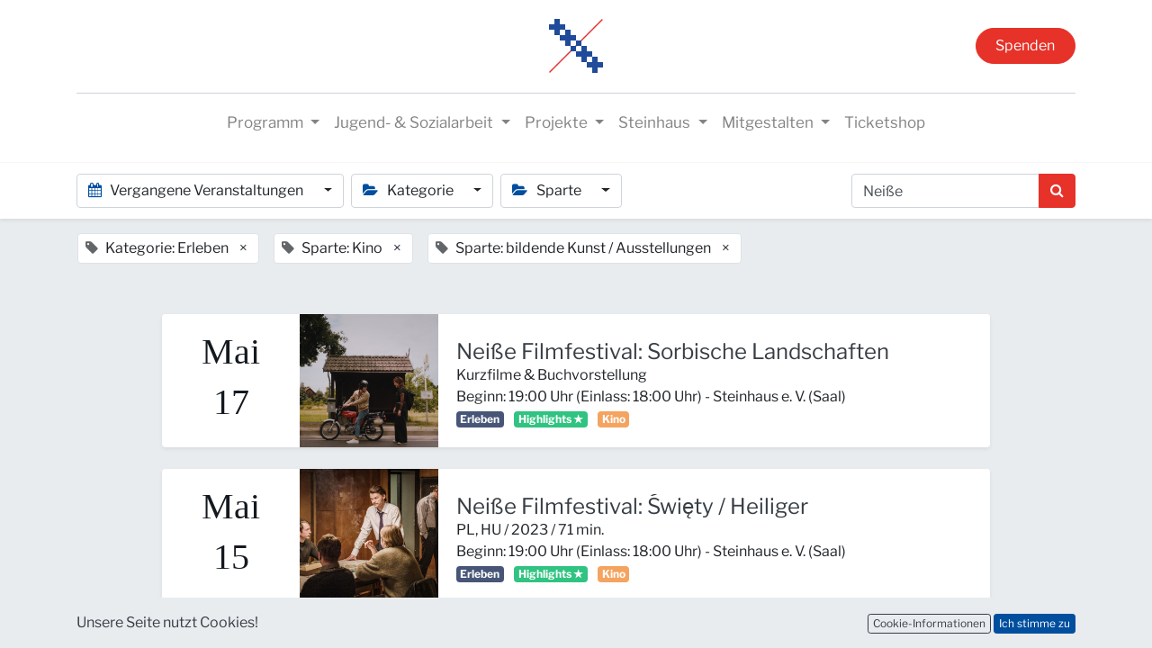

--- FILE ---
content_type: text/html; charset=utf-8
request_url: https://www.steinhaus-bautzen.de/event?date=old&tags=%5B5%2C+10%2C+1%5D&search=Nei%C3%9Fe
body_size: 9370
content:

    <!DOCTYPE html>
        
        
            
        
    <html lang="de-DE" data-website-id="1" data-oe-company-name="Steinhaus e. V.">
            
        
            
                
            
            
            
            
                
            
        
        
    <head>
                <meta charset="utf-8"/>
                <meta http-equiv="X-UA-Compatible" content="IE=edge,chrome=1"/>
    <meta name="viewport" content="width=device-width, initial-scale=1, user-scalable=no"/>
        <meta name="generator" content="Odoo"/>
        
        
        
            
            
            
        
        
        
            
            
            
            
                
                    
                        <meta property="og:type" content="website"/>
                    
                
                    
                        <meta property="og:title" content="Events | Steinhaus Bautzen"/>
                    
                
                    
                        <meta property="og:site_name" content="Steinhaus e. V."/>
                    
                
                    
                        <meta property="og:url" content="https://www.steinhaus-bautzen.de/event"/>
                    
                
                    
                        <meta property="og:image" content="https://www.steinhaus-bautzen.de/web/image/website/1/logo?unique=8dc6228"/>
                    
                
            
            
            
            
                
                    <meta name="twitter:card" content="summary_large_image"/>
                
                    <meta name="twitter:title" content="Events | Steinhaus Bautzen"/>
                
                    <meta name="twitter:image" content="https://www.steinhaus-bautzen.de/web/image/website/1/logo/300x300?unique=8dc6228"/>
                
            
        

        
            
            
        
        <link rel="canonical" href="http://www.steinhaus-bautzen.de/event?date=old"/>

        <title> Events | Steinhaus Bautzen </title>
                <link type="image/x-icon" rel="shortcut icon" href="/web/image/website/1/favicon?unique=8dc6228"/>
    <link rel="preload" href="/web/static/lib/fontawesome/fonts/fontawesome-webfont.woff2?v=4.7.0" as="font" crossorigin=""/>
    <link type="text/css" rel="stylesheet" href="/web/content/8998-b631d66/1/web.assets_common.css" data-asset-xmlid="web.assets_common" data-asset-version="b631d66"/>
    <link type="text/css" rel="stylesheet" href="/web/content/9014-d3cf877/1/web.assets_frontend.css" data-asset-xmlid="web.assets_frontend" data-asset-version="d3cf877"/>
        
    
  

                <script type="text/javascript">
                    var odoo = {
                        csrf_token: "6f7c366d56e20bd53f3faa6ecd8192170d2f4598o1801068151",
                        debug: "",
                    };
                </script>
    <script type="text/javascript">
                odoo.session_info = {"is_admin": false, "is_system": false, "is_website_user": true, "user_id": false, "is_frontend": true, "translationURL": "/website/translations", "cache_hashes": {"translations": "48c25c49af7a18274b0272d2d16d1e1f65f531fc"}, "lang_url_code": "de"};
                if (!/(^|;\s)tz=/.test(document.cookie)) {
                    const userTZ = Intl.DateTimeFormat().resolvedOptions().timeZone;
                    document.cookie = `tz=${userTZ}; path=/`;
                }
            </script>
    <script defer="defer" type="text/javascript" src="/web/content/9017-b943ed9/1/web.assets_common_minimal_js.js" data-asset-xmlid="web.assets_common_minimal_js" data-asset-version="b943ed9"></script>
    <script defer="defer" type="text/javascript" src="/web/content/9018-11ee4f4/1/web.assets_frontend_minimal_js.js" data-asset-xmlid="web.assets_frontend_minimal_js" data-asset-version="11ee4f4"></script>
    
        
    
    <script defer="defer" type="text/javascript" data-src="/web/content/9024-e552d9b/1/web.assets_common_lazy.js" data-asset-xmlid="web.assets_common_lazy" data-asset-version="e552d9b"></script>
    <script defer="defer" type="text/javascript" data-src="/web/content/9025-a726611/1/web.assets_frontend_lazy.js" data-asset-xmlid="web.assets_frontend_lazy" data-asset-version="a726611"></script>
        
    
  

                
            
            
    <link rel="manifest" href="/event/manifest.webmanifest" crossorigin="use-credentials"/>
    <link rel="apple-touch-icon" href="/web/image/website/1/app_icon/192x192?unique=8dc6228"/>
    <meta name="theme-color" content="#875A7B"/>

        
            
        
    </head>
            <body class="">
                
        
    
            
        <div id="wrapwrap" class="event   ">
      <header id="top" data-anchor="true" data-name="Header" class="  o_header_fixed o_hoverable_dropdown">
        <nav data-name="Navbar" class="navbar navbar-expand-lg navbar-light flex-lg-column o_colored_level o_cc shadow-sm py-0">
            <div id="top_menu_container" class="container align-items-center flex-row flex-wrap">
                
                <div class="o_header_centered_logo">
                    <div class="oe_structure oe_structure_solo" id="oe_structure_header_vertical_1">
      
    </div>
  </div>
                
                
    <a href="/" class="navbar-brand logo m-0">
            <span role="img" aria-label="Logo of Steinhaus Bautzen" title="Steinhaus Bautzen"><img src="/web/image/website/1/logo/Steinhaus%20Bautzen?unique=8dc6228" class="img img-fluid" alt="Steinhaus Bautzen" loading="lazy"/></span>
        </a>
    

                
                <div class="o_header_centered_logo text-right">
                    <div class="oe_structure oe_structure_solo" id="oe_structure_header_vertical_2">
      <section class="s_text_block o_colored_level undefined bg-o-color-4 pt0 pb0" data-snippet="s_text_block" data-name="Text" style="">
        <div class="s_allow_columns container">
          <a href="/spende#scrollTop=0" class="btn btn-fill-primary rounded-circle">Spenden</a>
        </div>
      </section>
    </div>
  </div>
                
                
    <button type="button" data-toggle="collapse" data-target="#top_menu_collapse" class="navbar-toggler my-3">
        <span class="navbar-toggler-icon o_not_editable"></span>
    </button>

                
                
                
                <div id="top_menu_collapse" class="collapse navbar-collapse flex-wrap">
                    <div class="oe_structure w-100 oe_structure_solo" id="oe_structure_header_vertical_3">
      <section class="s_text_block o_colored_level" data-snippet="s_text_block" data-name="Text">
        <div class="container">
          <div class="s_hr w-100 text-left pb4 pt16" data-name="Separator">
            <hr class="w-100 mx-auto" style="border-top-width: 1px; border-right-color: ; border-bottom-color: ; border-left-color: ; border-top-color: rgb(206, 212, 218) !important;"/>
          </div>
        </div>
      </section>
    </div>
  
                    
    <ul id="top_menu" class="nav navbar-nav o_menu_loading mx-auto">
        
                        
                        
                        
                            
    
    
    <li class="nav-item dropdown  ">
        <a data-toggle="dropdown" href="#" class="nav-link dropdown-toggle ">
            <span>Programm</span>
        </a>
        <ul class="dropdown-menu" role="menu">
            
                
    
    <li class="">
        <a role="menuitem" href="/events" class="dropdown-item ">
            <span>ALLE TERMINE</span>
        </a>
    </li>
    

            
                
    
    <li class="">
        <a role="menuitem" href="/event?tags=%5B1%5D" class="dropdown-item ">
            <span>Kino</span>
        </a>
    </li>
    

            
                
    
    <li class="">
        <a role="menuitem" href="/event?tags=%5B13%2C+2%5D" class="dropdown-item ">
            <span>Musik</span>
        </a>
    </li>
    

            
                
    
    <li class="">
        <a role="menuitem" href="/event?tags=%5B4%2C+13%5D" class="dropdown-item ">
            <span>Tanz / Theater</span>
        </a>
    </li>
    

            
                
    
    <li class="">
        <a role="menuitem" href="/event?tags=%5B3%2C+13%5D" class="dropdown-item ">
            <span>Kleinkunst / Comedy</span>
        </a>
    </li>
    

            
                
    
    <li class="">
        <a role="menuitem" href="/event?tags=%5B5%2C+10%2C+6%2C+7%5D" class="dropdown-item ">
            <span>Literatur / Ausstellungen / Vorträge</span>
        </a>
    </li>
    

            
                
    
    <li class="">
        <a role="menuitem" href="/staendiges" class="dropdown-item ">
            <span>Kurse / Workshops / Ständiges</span>
        </a>
    </li>
    

            
                
    
    <li class="">
        <a role="menuitem" href="/event?tags=%5B14%5D" class="dropdown-item ">
            <span>digitale Medien / Mediennetzwerk</span>
        </a>
    </li>
    

            
                
    
    <li class="">
        <a role="menuitem" href="/event?tags=%5B19%5D" class="dropdown-item ">
            <span>Demokratisch engagiert in Bautzen</span>
        </a>
    </li>
    

            
        </ul>
    </li>

                        
                            
    
    
    <li class="nav-item dropdown  ">
        <a data-toggle="dropdown" href="#" class="nav-link dropdown-toggle ">
            <span>Jugend- &amp; Sozialarbeit</span>
        </a>
        <ul class="dropdown-menu" role="menu">
            
                
    
    <li class="">
        <a role="menuitem" href="/jc" class="dropdown-item ">
            <span>Jugendclub</span>
        </a>
    </li>
    

            
                
    
    <li class="">
        <a role="menuitem" href="/mja-land" class="dropdown-item ">
            <span>Mobile Jugendarbeit Land</span>
        </a>
    </li>
    

            
                
    
    <li class="">
        <a role="menuitem" href="/prochancebautzen" class="dropdown-item ">
            <span>Mobile Jugendarbeit ProChance Bautzen</span>
        </a>
    </li>
    

            
                
    
    <li class="">
        <a role="menuitem" href="/schulsozialarbeit" class="dropdown-item ">
            <span>Schulsozialarbeit</span>
        </a>
    </li>
    

            
        </ul>
    </li>

                        
                            
    
    
    <li class="nav-item dropdown  ">
        <a data-toggle="dropdown" href="#" class="nav-link dropdown-toggle ">
            <span>Projekte</span>
        </a>
        <ul class="dropdown-menu" role="menu">
            
                
    
    <li class="">
        <a role="menuitem" href="/zukunftkultur" class="dropdown-item ">
            <span>PLSN Zukunft Kultur</span>
        </a>
    </li>
    

            
                
    
    <li class="">
        <a role="menuitem" href="/pop2go" class="dropdown-item ">
            <span>PopToGo</span>
        </a>
    </li>
    

            
                
    
    <li class="">
        <a role="menuitem" href="/demokratisch-engagiert-in-bautzen" class="dropdown-item ">
            <span>Demokratisch engagiert in Bautzen</span>
        </a>
    </li>
    

            
                
    
    <li class="">
        <a role="menuitem" href="/mediennetzwerk" class="dropdown-item ">
            <span>Medienkompetenzförderung</span>
        </a>
    </li>
    

            
                
    
    <li class="">
        <a role="menuitem" href="/digitalpakt-alter" class="dropdown-item ">
            <span>Digitalpakt Alter</span>
        </a>
    </li>
    

            
                
    
    <li class="">
        <a role="menuitem" href="https://www.engagiertes-bautzen.de/" class="dropdown-item ">
            <span>Engagiertes Bautzen 🔗</span>
        </a>
    </li>
    

            
                
    
    <li class="">
        <a role="menuitem" href="https://www.engagiertes-bautzen.de/profil/detail/2-Gemeinsam-in-Bautzen" class="dropdown-item ">
            <span>Gemeinsam in Bautzen 🔗</span>
        </a>
    </li>
    

            
        </ul>
    </li>

                        
                            
    
    
    <li class="nav-item dropdown  ">
        <a data-toggle="dropdown" href="#" class="nav-link dropdown-toggle ">
            <span>Steinhaus</span>
        </a>
        <ul class="dropdown-menu" role="menu">
            
                
    
    <li class="">
        <a role="menuitem" href="/ueber-uns" class="dropdown-item ">
            <span>Über uns</span>
        </a>
    </li>
    

            
                
    
    <li class="">
        <a role="menuitem" href="/ueber-uns#RAEUME" class="dropdown-item ">
            <span>Räume &amp; Ausstattung</span>
        </a>
    </li>
    

            
                
    
    <li class="">
        <a role="menuitem" href="/ueber-uns#TEAM" class="dropdown-item ">
            <span>Team</span>
        </a>
    </li>
    

            
                
    
    <li class="">
        <a role="menuitem" href="/ueber-uns#OEFFNUNGSZEITEN" class="dropdown-item ">
            <span>Öffnungszeiten &amp; Anfahrt</span>
        </a>
    </li>
    

            
                
    
    <li class="">
        <a role="menuitem" href="/ueber-uns#DOWNLOADS" class="dropdown-item ">
            <span>Downloads</span>
        </a>
    </li>
    

            
                
    
    <li class="">
        <a role="menuitem" href="/foerderer" class="dropdown-item ">
            <span>Förderer</span>
        </a>
    </li>
    

            
                
    
    <li class="">
        <a role="menuitem" href="/tickets" class="dropdown-item ">
            <span>Tickets</span>
        </a>
    </li>
    

            
                
    
    <li class="">
        <a role="menuitem" href="/ausschreibungen" class="dropdown-item ">
            <span>Ausschreibungen</span>
        </a>
    </li>
    

            
                
    
    <li class="">
        <a role="menuitem" href="/galerie" class="dropdown-item ">
            <span>Galerie</span>
        </a>
    </li>
    

            
                
    
    <li class="">
        <a role="menuitem" href="/kontakt" class="dropdown-item ">
            <span>Kontakt</span>
        </a>
    </li>
    

            
        </ul>
    </li>

                        
                            
    
    
    <li class="nav-item dropdown  ">
        <a data-toggle="dropdown" href="#" class="nav-link dropdown-toggle ">
            <span>Mitgestalten</span>
        </a>
        <ul class="dropdown-menu" role="menu">
            
                
    
    <li class="">
        <a role="menuitem" href="/mitgestalten" class="dropdown-item ">
            <span>Jobs</span>
        </a>
    </li>
    

            
                
    
    <li class="">
        <a role="menuitem" href="/mitgestalten#Praktika" class="dropdown-item ">
            <span>Freiwilligendienste &amp; Praktika</span>
        </a>
    </li>
    

            
                
    
    <li class="">
        <a role="menuitem" href="/mitgestalten#Vereinsmitgliedschaft" class="dropdown-item ">
            <span>Verein</span>
        </a>
    </li>
    

            
                
    
    <li class="">
        <a role="menuitem" href="/mitgestalten#Ehrenamt2" class="dropdown-item ">
            <span>Ehrenamt</span>
        </a>
    </li>
    

            
                
    
    <li class="">
        <a role="menuitem" href="/spende" class="dropdown-item ">
            <span>Spenden</span>
        </a>
    </li>
    

            
        </ul>
    </li>

                        
                            
    
    <li class="nav-item">
        <a role="menuitem" href="/tickets" class="nav-link ">
            <span>Ticketshop</span>
        </a>
    </li>
    

                        
            
        
        
            
        
        <li class="nav-item ml-lg-3 divider d-none"></li> 
        <li class="o_wsale_my_cart d-none nav-item ml-lg-3">
            <a href="/shop/cart" class="nav-link">
                <i class="fa fa-shopping-cart"></i>
                
                <sup class="my_cart_quantity badge badge-primary" data-order-id="">0</sup>
            </a>
        </li>
    
        
                        
                        
                        
                        
  
        
            
        
    

                    
    </ul>

                </div>
            </div>
        </nav>
    </header>
      <main>
        
            
        
        <div id="wrap" class="o_wevent_index">
            
            
            
            
            
    <nav class="navbar navbar-light border-top shadow-sm d-print-none">
        <div class="container">
            <div class="d-flex flex-column flex-sm-row justify-content-between w-100">
                <ul class="o_wevent_index_topbar_filters nav">
        <li class="nav-item dropdown mr-2 my-1">
            <a href="#" role="button" class="btn dropdown-toggle" data-toggle="dropdown">
                <i class="fa fa-calendar"></i>
                Vergangene Veranstaltungen
            </a>
            <div class="dropdown-menu">
                
                    
                        <a href="/event?date=all&amp;tags=%5B5%2C+10%2C+1%5D&amp;search=Nei%C3%9Fe" class="dropdown-item d-flex align-items-center justify-content-between ">
                            Nächste Veranstaltungen
                            
                        </a>
                    
                
                    
                
                    
                
                    
                        <a href="/event?date=old&amp;tags=%5B5%2C+10%2C+1%5D&amp;search=Nei%C3%9Fe" class="dropdown-item d-flex align-items-center justify-content-between active">
                            Vergangene Veranstaltungen
                            
                        </a>
                    
                
            </div>
        </li>
    
        
            <li class="nav-item dropdown mr-2 my-1">
                <a href="#" role="button" class="btn dropdown-toggle" data-toggle="dropdown">
                    <i class="fa fa-folder-open"></i>
                    Kategorie
                </a>
                <div class="dropdown-menu">
                    
                        <a href="/event?tags=%5B1%2C+5%5D&amp;date=old&amp;search=Nei%C3%9Fe" class="dropdown-item d-flex align-items-center justify-content-between active">
                            Erleben
                        </a>
                    
                        <a href="/event?tags=%5B11%2C+10%2C+1%2C+5%5D&amp;date=old&amp;search=Nei%C3%9Fe" class="dropdown-item d-flex align-items-center justify-content-between ">
                            Mitmachen
                        </a>
                    
                        <a href="/event?tags=%5B13%2C+10%2C+1%2C+5%5D&amp;date=old&amp;search=Nei%C3%9Fe" class="dropdown-item d-flex align-items-center justify-content-between ">
                            Highlights ★
                        </a>
                    
                </div>
            </li>
        
            <li class="nav-item dropdown mr-2 my-1">
                <a href="#" role="button" class="btn dropdown-toggle" data-toggle="dropdown">
                    <i class="fa fa-folder-open"></i>
                    Sparte
                </a>
                <div class="dropdown-menu">
                    
                        <a href="/event?tags=%5B2%2C+10%2C+1%2C+5%5D&amp;date=old&amp;search=Nei%C3%9Fe" class="dropdown-item d-flex align-items-center justify-content-between ">
                            Musik
                        </a>
                    
                        <a href="/event?tags=%5B10%2C+5%5D&amp;date=old&amp;search=Nei%C3%9Fe" class="dropdown-item d-flex align-items-center justify-content-between active">
                            Kino
                        </a>
                    
                        <a href="/event?tags=%5B18%2C+10%2C+1%2C+5%5D&amp;date=old&amp;search=Nei%C3%9Fe" class="dropdown-item d-flex align-items-center justify-content-between ">
                            FreiluftKino
                        </a>
                    
                        <a href="/event?tags=%5B3%2C+10%2C+1%2C+5%5D&amp;date=old&amp;search=Nei%C3%9Fe" class="dropdown-item d-flex align-items-center justify-content-between ">
                            Kleinkunst / Comedy / Kabarett
                        </a>
                    
                        <a href="/event?tags=%5B10%2C+1%5D&amp;date=old&amp;search=Nei%C3%9Fe" class="dropdown-item d-flex align-items-center justify-content-between active">
                            bildende Kunst / Ausstellungen
                        </a>
                    
                        <a href="/event?tags=%5B6%2C+10%2C+1%2C+5%5D&amp;date=old&amp;search=Nei%C3%9Fe" class="dropdown-item d-flex align-items-center justify-content-between ">
                            Literatur / Vorträge
                        </a>
                    
                        <a href="/event?tags=%5B4%2C+10%2C+1%2C+5%5D&amp;date=old&amp;search=Nei%C3%9Fe" class="dropdown-item d-flex align-items-center justify-content-between ">
                            Tanz / Theater
                        </a>
                    
                        <a href="/event?tags=%5B14%2C+10%2C+1%2C+5%5D&amp;date=old&amp;search=Nei%C3%9Fe" class="dropdown-item d-flex align-items-center justify-content-between ">
                            digitale Medien / Mediennetzwerk
                        </a>
                    
                        <a href="/event?tags=%5B7%2C+10%2C+1%2C+5%5D&amp;date=old&amp;search=Nei%C3%9Fe" class="dropdown-item d-flex align-items-center justify-content-between ">
                            Bürger / Forum
                        </a>
                    
                        <a href="/event?tags=%5B8%2C+10%2C+1%2C+5%5D&amp;date=old&amp;search=Nei%C3%9Fe" class="dropdown-item d-flex align-items-center justify-content-between ">
                            Bewegung / Sport
                        </a>
                    
                        <a href="/event?tags=%5B9%2C+10%2C+1%2C+5%5D&amp;date=old&amp;search=Nei%C3%9Fe" class="dropdown-item d-flex align-items-center justify-content-between ">
                            offener Treff
                        </a>
                    
                        <a href="/event?tags=%5B15%2C+10%2C+1%2C+5%5D&amp;date=old&amp;search=Nei%C3%9Fe" class="dropdown-item d-flex align-items-center justify-content-between ">
                            Seminare / Weiterbildungen
                        </a>
                    
                        <a href="/event?tags=%5B19%2C+10%2C+1%2C+5%5D&amp;date=old&amp;search=Nei%C3%9Fe" class="dropdown-item d-flex align-items-center justify-content-between ">
                            Demokratisch engagiert in Bautzen
                        </a>
                    
                </div>
            </li>
        
    </ul>
                <div class="d-flex align-items-center flex-wrap pl-sm-3 pr-0">
                    
    <form method="get" class="o_wevent_event_searchbar_form o_wait_lazy_js w-100 my-1 my-lg-0 " action="/event">
            
            
            <div role="search" class="input-group ">
        <input type="search" name="search" class="search-query form-control oe_search_box" placeholder="Veranstaltung suchen..." value="Neiße"/>
        <div class="input-group-append">
            <button type="submit" class="btn btn-primary oe_search_button" aria-label="Suchen" title="Suchen"><i class="fa fa-search"></i></button>
        </div>
    </div>

            
                <input type="hidden" name="date" value="old"/>
            
                <input type="hidden" name="tags" value="[5, 10, 1]"/>
            
                
            
                
            
                
            
            
                        
                        
                    
        </form>
    
                </div>
            </div>
        </div>
    </nav>

            
            <div class="oe_structure oe_empty" data-editor-message="ZIEHEN SIE BAUSTEINE HIERHER" id="oe_structure_we_index_1">
      
    </div>
  
            <div class="o_wevent_events_list opt_event_list_cards_bg">
                <div class="container">
                    <div class="row">
                        
    <div class="d-flex align-items-center mt16">
        
            <span class="align-items-baseline border d-inline-flex pl-2 rounded ml16 mb-2 bg-white">
                <i class="fa fa-tag mr-2 text-muted"></i>
                Kategorie: Erleben
                <a class="btn border-0 py-1" href="/event?tags=%5B1%2C+5%5D&amp;date=old&amp;search=Nei%C3%9Fe">×</a>
            </span>
        
            <span class="align-items-baseline border d-inline-flex pl-2 rounded ml16 mb-2 bg-white">
                <i class="fa fa-tag mr-2 text-muted"></i>
                Sparte: Kino
                <a class="btn border-0 py-1" href="/event?tags=%5B10%2C+5%5D&amp;date=old&amp;search=Nei%C3%9Fe">×</a>
            </span>
        
            <span class="align-items-baseline border d-inline-flex pl-2 rounded ml16 mb-2 bg-white">
                <i class="fa fa-tag mr-2 text-muted"></i>
                Sparte: bildende Kunst / Ausstellungen
                <a class="btn border-0 py-1" href="/event?tags=%5B10%2C+1%5D&amp;date=old&amp;search=Nei%C3%9Fe">×</a>
            </span>
        
    </div>

                    </div>
                    <div class="row">
                        <div id="o_wevent_index_main_col" class="col-md my-5 opt_events_list_rows">
                            <div class="row">
                                
                                
    
    
    
    
    
    
    <div class=" col-xl-10 offset-xl-1 mb-4">
                    <a class="text-decoration-none" href="/event/neie-filmfestival-sorbische-landschaften-2024-05-17-477/register">
                        <article itemscope="itemscope" itemtype="http://schema.org/Event" class="h-100 card border-0 shadow-sm">
                            <div class="h-100 row no-gutters">
                                <div class="col-sm-2 d-flex justify-content-center align-items-center ">
                                    <div class="text-dark">
                                        <div>
                                            <center>
                                                <h3 class="o_wevent_event_month">Mai</h3>
                                            </center>
                                        </div>
                                        <div>
                                            <center>
                                                <h3 class="o_wevent_event_day">17</h3>
                                            </center>
                                        </div>
                                    </div>
                                </div>
                                
                                
                                
                                
                                <header class="overflow-hidden bg-secondary col-sm-3 col-lg-2  ">
                                    
                                    <div class="d-block h-100 w-100">
                                        
  
  
  <div data-name="Titelbild" style="" class="o_record_cover_container d-flex flex-column h-100 o_colored_level o_cc o_cc3   ">
    <div class="o_record_cover_component o_record_cover_image " style="background-image: url(/web/image/8324-4a1cc156/TEMP_NFF24_PYTAS-A-NAMAKAS_c_Golinski-Dubian-2023_HP.jpeg);"></div>
    
    
                                            
                                            
                                            
                                            
                                            

                                            
                                            
                                            
                                            
                                            
                                            
                                            
                                            
                                        
  </div>

                                    </div>
                                </header>
                                <div class="col ">
                                    

                                    <main class="card-body">
                                        
                                        
                                        
                                        
                                        
                                        <h5 class="card-title mt-2 mb-0 text-truncate ">
                                            <span itemprop="name">Neiße Filmfestival: Sorbische Landschaften</span>
                                                
                                            
                                        </h5>

                                        
                                        
                                       
                                        
                                        <span itemprop="subtitle">Kurzfilme &amp; Buchvorstellung</span> 

                                        
                                        
                                        
                                        
                                        
                                        <div>
                                            <time itemprop="startDate" datetime="2024-05-17 17:00:00">
                                                <span>Beginn: </span>
                                                <span>19:00</span> Uhr
                                                 (Einlass: <span>18:00</span> Uhr)
                                                <span> - </span>
                                                <span itemprop="location">
                    
                    <span>Steinhaus e. V.</span>
                     (<span>Saal</span>)
                </span>
            </time>
                                            <br/>
                                            
                                                <span class="badge mr8 badge-primary o_tag_color_8">
                                                    <span>Erleben</span>
                                                </span>
                                            
                                                <span class="badge mr8 badge-light o_tag_color_10">
                                                    <span>Highlights ★</span>
                                                </span>
                                            
                                                <span class="badge mr8 badge-primary o_tag_color_2">
                                                    <span>Kino</span>
                                                </span>
                                            
                                        </div>
                                    </main>
                                </div>
                                
                                
                                
                            </div>
                        </article>
                    </a>
                </div><div class=" col-xl-10 offset-xl-1 mb-4">
                    <a class="text-decoration-none" href="/event/neie-filmfestival-swiety-heiliger-2024-05-15-476/register">
                        <article itemscope="itemscope" itemtype="http://schema.org/Event" class="h-100 card border-0 shadow-sm">
                            <div class="h-100 row no-gutters">
                                <div class="col-sm-2 d-flex justify-content-center align-items-center ">
                                    <div class="text-dark">
                                        <div>
                                            <center>
                                                <h3 class="o_wevent_event_month">Mai</h3>
                                            </center>
                                        </div>
                                        <div>
                                            <center>
                                                <h3 class="o_wevent_event_day">15</h3>
                                            </center>
                                        </div>
                                    </div>
                                </div>
                                
                                
                                
                                
                                <header class="overflow-hidden bg-secondary col-sm-3 col-lg-2  ">
                                    
                                    <div class="d-block h-100 w-100">
                                        
  
  
  <div data-name="Titelbild" style="" class="o_record_cover_container d-flex flex-column h-100 o_colored_level o_cc o_cc3   ">
    <div class="o_record_cover_component o_record_cover_image " style="background-image: url(/web/image/8323-987fb664/TEMP_NFF24_SWIETY_fot-RAFA%C5%81-PIJAN%CC%81SKI_Still_01_HP.jpeg);"></div>
    
    
                                            
                                            
                                            
                                            
                                            

                                            
                                            
                                            
                                            
                                            
                                            
                                            
                                            
                                        
  </div>

                                    </div>
                                </header>
                                <div class="col ">
                                    

                                    <main class="card-body">
                                        
                                        
                                        
                                        
                                        
                                        <h5 class="card-title mt-2 mb-0 text-truncate ">
                                            <span itemprop="name">Neiße Filmfestival: Święty / Heiliger</span>
                                                
                                            
                                        </h5>

                                        
                                        
                                       
                                        
                                        <span itemprop="subtitle">PL, HU / 2023 / 71 min.</span> 

                                        
                                        
                                        
                                        
                                        
                                        <div>
                                            <time itemprop="startDate" datetime="2024-05-15 17:00:00">
                                                <span>Beginn: </span>
                                                <span>19:00</span> Uhr
                                                 (Einlass: <span>18:00</span> Uhr)
                                                <span> - </span>
                                                <span itemprop="location">
                    
                    <span>Steinhaus e. V.</span>
                     (<span>Saal</span>)
                </span>
            </time>
                                            <br/>
                                            
                                                <span class="badge mr8 badge-primary o_tag_color_8">
                                                    <span>Erleben</span>
                                                </span>
                                            
                                                <span class="badge mr8 badge-light o_tag_color_10">
                                                    <span>Highlights ★</span>
                                                </span>
                                            
                                                <span class="badge mr8 badge-primary o_tag_color_2">
                                                    <span>Kino</span>
                                                </span>
                                            
                                        </div>
                                    </main>
                                </div>
                                
                                
                                
                            </div>
                        </article>
                    </a>
                </div><div class=" col-xl-10 offset-xl-1 mb-4">
                    <a class="text-decoration-none" href="/event/neie-filmfestival-sorbische-klange-2023-05-26-315/register">
                        <article itemscope="itemscope" itemtype="http://schema.org/Event" class="h-100 card border-0 shadow-sm">
                            <div class="h-100 row no-gutters">
                                <div class="col-sm-2 d-flex justify-content-center align-items-center ">
                                    <div class="text-dark">
                                        <div>
                                            <center>
                                                <h3 class="o_wevent_event_month">Mai</h3>
                                            </center>
                                        </div>
                                        <div>
                                            <center>
                                                <h3 class="o_wevent_event_day">26</h3>
                                            </center>
                                        </div>
                                    </div>
                                </div>
                                
                                
                                
                                
                                <header class="overflow-hidden bg-secondary col-sm-3 col-lg-2  ">
                                    
                                    <div class="d-block h-100 w-100">
                                        
  
  
  <div data-name="Titelbild" style="" class="o_record_cover_container d-flex flex-column h-100 o_colored_level o_cc o_cc3   ">
    <div class="o_record_cover_component o_record_cover_image " style="background-image: url(/web/image/7343-166af488/TEMP_Krizerki_02_HP.jpeg);"></div>
    
    
                                            
                                            
                                            
                                            
                                            

                                            
                                            
                                            
                                            
                                            
                                            
                                            
                                            
                                        
  </div>

                                    </div>
                                </header>
                                <div class="col ">
                                    

                                    <main class="card-body">
                                        
                                        
                                        
                                        
                                        
                                        <h5 class="card-title mt-2 mb-0 text-truncate ">
                                            <span itemprop="name">Neiße Filmfestival: Sorbische Klänge</span>
                                                
                                            
                                        </h5>

                                        
                                        
                                       
                                        
                                        <span itemprop="subtitle">Kurz- &amp; Dokumentarfilme</span> 

                                        
                                        
                                        
                                        
                                        
                                        <div>
                                            <time itemprop="startDate" datetime="2023-05-26 18:00:00">
                                                <span>Beginn: </span>
                                                <span>20:00</span> Uhr
                                                 (Einlass: <span>19:00</span> Uhr)
                                                <span> - </span>
                                                <span itemprop="location">
                    
                    <span>Steinhaus e. V.</span>
                     (<span>Saal</span>)
                </span>
            </time>
                                            <br/>
                                            
                                                <span class="badge mr8 badge-primary o_tag_color_8">
                                                    <span>Erleben</span>
                                                </span>
                                            
                                                <span class="badge mr8 badge-primary o_tag_color_2">
                                                    <span>Kino</span>
                                                </span>
                                            
                                                <span class="badge mr8 badge-light o_tag_color_10">
                                                    <span>Highlights ★</span>
                                                </span>
                                            
                                        </div>
                                    </main>
                                </div>
                                
                                
                                
                            </div>
                        </article>
                    </a>
                </div><div class=" col-xl-10 offset-xl-1 mb-4">
                    <a class="text-decoration-none" href="/event/neie-filmfestival-polski-blues-2023-05-24-314/register">
                        <article itemscope="itemscope" itemtype="http://schema.org/Event" class="h-100 card border-0 shadow-sm">
                            <div class="h-100 row no-gutters">
                                <div class="col-sm-2 d-flex justify-content-center align-items-center ">
                                    <div class="text-dark">
                                        <div>
                                            <center>
                                                <h3 class="o_wevent_event_month">Mai</h3>
                                            </center>
                                        </div>
                                        <div>
                                            <center>
                                                <h3 class="o_wevent_event_day">24</h3>
                                            </center>
                                        </div>
                                    </div>
                                </div>
                                
                                
                                
                                
                                <header class="overflow-hidden bg-secondary col-sm-3 col-lg-2  ">
                                    
                                    <div class="d-block h-100 w-100">
                                        
  
  
  <div data-name="Titelbild" style="" class="o_record_cover_container d-flex flex-column h-100 o_colored_level o_cc o_cc3   ">
    <div class="o_record_cover_component o_record_cover_image " style="background-image: url(/web/image/7340-566b2327/TEMP_Na-Twoim-Miejscu_02_Foto_Karolina-Grabowska_HP.jpeg);"></div>
    
    
                                            
                                            
                                            
                                            
                                            

                                            
                                            
                                            
                                            
                                            
                                            
                                            
                                            
                                        
  </div>

                                    </div>
                                </header>
                                <div class="col ">
                                    

                                    <main class="card-body">
                                        
                                        
                                        
                                        
                                        
                                        <h5 class="card-title mt-2 mb-0 text-truncate ">
                                            <span itemprop="name">Neiße Filmfestival: Polski Blues</span>
                                                
                                            
                                        </h5>

                                        
                                        
                                       
                                        
                                        <span itemprop="subtitle">Na twoim miejscu / An deiner Stelle / If I were you</span> 

                                        
                                        
                                        
                                        
                                        
                                        <div>
                                            <time itemprop="startDate" datetime="2023-05-24 18:00:00">
                                                <span>Beginn: </span>
                                                <span>20:00</span> Uhr
                                                 (Einlass: <span>19:00</span> Uhr)
                                                <span> - </span>
                                                <span itemprop="location">
                    
                    <span>Steinhaus e. V.</span>
                     (<span>Saal</span>)
                </span>
            </time>
                                            <br/>
                                            
                                                <span class="badge mr8 badge-primary o_tag_color_8">
                                                    <span>Erleben</span>
                                                </span>
                                            
                                                <span class="badge mr8 badge-primary o_tag_color_2">
                                                    <span>Kino</span>
                                                </span>
                                            
                                                <span class="badge mr8 badge-light o_tag_color_10">
                                                    <span>Highlights ★</span>
                                                </span>
                                            
                                        </div>
                                    </main>
                                </div>
                                
                                
                                
                            </div>
                        </article>
                    </a>
                </div>
            
    <div class="form-inline justify-content-center my-3">
        
        
    
    </div>

                            </div>
                        </div>
                    </div>
                </div>
            </div>
            
            <div class="oe_structure oe_empty" id="oe_structure_we_index_2"></div>
  </div>
    
        
        
    
      </main>
      <footer id="bottom" data-anchor="true" data-name="Footer" class="o_footer o_colored_level o_cc  o_footer_slideout">
        <div id="footer" class="oe_structure oe_structure_solo" style="">
      <section class="s_text_block pb8 pt56" data-snippet="s_text_block" data-name="Text" style="">
        <div class="s_allow_columns container">
          <div class="s_share mb-4 text-center" data-name="Social Media"><h5 class="s_share_title d-none" style=""><img class="img-fluid o_we_custom_image" src="/web/image/658-893c024c/Logo_Stadt%20Bautzen.png" alt="" loading="lazy" style=""/>Follow us</h5><a href="https://www.facebook.com/SteinhausBautzen" class="s_share_facebook" target="_blank"><i class="fa fa-facebook-square fa-2x" data-original-title="" title="" aria-describedby="tooltip323154" style="color: rgb(107, 173, 222);"></i></a>
&nbsp;                        <a href="https://www.instagram.com/steinhausbautzen" class="s_share_twitter" target="_blank" data-original-title="" title="" aria-describedby="tooltip328880"><i class="fa fa-instagram float-left fa-2x" data-original-title="" title="" aria-describedby="tooltip3385" style="color: rgb(181, 99, 8);"></i> &nbsp;&nbsp; </a><a href="https://www.youtube.com/user/SteinhausTV" class="s_share_linkedin" target="_blank" data-original-title="" title="" aria-describedby="tooltip111326"><i class="fa fa-youtube float-left fa-2x" data-original-title="" title="" aria-describedby="tooltip97886" style="color: rgb(231, 99, 99);"></i> &nbsp; &nbsp; </a><a href="https://www.flickr.com/photos/steinhausbautzen/albums"><span class="fa fa-flickr float-left fa-2x" data-original-title="" title="" aria-describedby="tooltip686402" style="color: rgb(242, 88, 242);"></span></a><a href="/website/social/linkedin" class="s_share_linkedin" target="_blank">
                        </a>
                    </div>
          <div style="text-align: center;">
            <small class="text-center mb-1">Steinhaus e.V. | Steinstraße 37 | 02625 Bautzen&nbsp;</small>
            <br/>
            <small class="mb-1 text-center"><span class="fa fa-phone" style=""></span>&nbsp; + 49 3591 531 99 66</small>
            <small class="mb-1 text-center">
              <br/>
            </small>
            <small class="mb-1 text-center">&nbsp;</small>
            <small class="mb-1 text-center"><span class="fa fa-envelope-o" style=""></span>&nbsp;&nbsp;&nbsp;<a href="mailto:steinhaus@steinhaus-bautzen.de">steinhaus@steinhaus-bautzen.de</a></small>
            <br/>
          </div>
          <small class="mb-1 text-center">
            <br/>
          </small>
          <p class="mb-1 text-center">
            <b><a href="/impressum#Impressum">Impressum</a>&nbsp;|&nbsp;&nbsp;<a href="/impressum#Datenschutzerkl%C3%A4rung">Datenschutz</a> | <a href="/#SHNewsletter">Newsletter</a></b>
          </p>
          <small class="mb-1 text-center">
            <b>
              <br/>
            </b>
          </small>
          <div style="text-align: center;">
            <small class="mb-1 text-center">
              <i>Die Arbeit des Steinhaus Bautzen wird gefördert durch das BMBFSFJ, die Stadt und den Landkreis Bautzen</i>
            </small>
            <small class="mb-1 text-center">
              <i>und den Kulturraum Oberlausitz-Niederschlesien.</i>
            </small>
            <br/>
            <small class="mb-1 text-center">
          </small>
          </div>
        </div>
      </section>
      <section class="s_text_block pt8 pb128" data-snippet="s_text_block" data-name="Logo" style="position: relative;">
        <div class="container">
          <div class="row">
            <div class="o_colored_level undefined col-lg-12" style="">
              <a href="/" class="o_footer_logo logo" data-original-title="" title="" aria-describedby="tooltip999540">
                <img src="/web/image/9955-5a1344c0/SH_Foerderbalken_HP_2025.png" class="img-fluid mx-auto rounded" aria-label="Logo of MyCompany" title="MyCompany" role="img" loading="lazy" alt="" style="" data-original-id="9954" data-original-src="/web/image/9954-5f440fb2/SH_Foerderbalken_HP_2025.png" data-mimetype="image/png" data-resize-width="1597"/>
              </a>
            </div>
          </div>
        </div>
      </section>
    </div>
  <div id="o_footer_scrolltop_wrapper" class="container h-0 d-flex align-items-center justify-content-center">
            <a id="o_footer_scrolltop" role="button" href="#top" title="Scroll To Top" class="btn btn-primary rounded-circle d-flex align-items-center justify-content-center">
                <span class="fa fa-1x fa-chevron-up"></span>
            </a>
        </div>
    
        <div class="o_footer_copyright o_colored_level o_cc" data-name="Copyright">
          <div class="container py-3">
            <div class="row">
              <div class="col-sm text-center text-sm-left text-muted">
                
        
    
                <span class="o_footer_copyright_name mr-2">Copyright © Steinhaus e.V.</span>
            
        
    
        
        
        
    
        
    
        
              </div>
              <div class="col-sm text-center text-sm-right o_not_editable">
                
        <div class="o_brand_promotion">
            
        
        
        Powered by 
            <a target="_blank" class="badge badge-light" href="http://www.odoo.com?utm_source=db&amp;utm_medium=website">
                <img alt="Odoo" src="/web/static/src/img/odoo_logo_tiny.png" style="height: 1em; vertical-align: baseline;" loading="lazy"/>
            </a>
        - 
                    Die #1 <a target="_blank" href="http://www.odoo.com/page/e-commerce?utm_source=db&amp;utm_medium=website">Open-Source eCommerce</a>
                
    
        </div>
    
              </div>
            </div>
          </div>
        </div>
      </footer>
    <div id="website_cookies_bar" class="s_popup o_snippet_invisible" data-name="Cookies Bar" data-vcss="001" data-invisible="1">
      <div class="modal s_popup_bottom s_popup_no_backdrop o_cookies_discrete modal_shown" data-show-after="500" data-display="afterDelay" data-consents-duration="999" data-focus="false" data-backdrop="false" data-keyboard="false" tabindex="-1" role="dialog" style="display: none;" aria-hidden="true">
        <div class="modal-dialog d-flex s_popup_size_full">
          <div class="modal-content oe_structure">
            <section class="o_colored_level o_cc o_cc1">
              <div class="container">
                <div class="row">
                  <div class="col-lg-8 pt16 o_colored_level">
                    <p>Unsere Seite nutzt Cookies!<br/></p>
                  </div>
                  <div class="col-lg-4 pt16 text-right o_colored_level">
                    <a href="/cookie-policy" class="o_cookies_bar_text_policy btn btn-secondary btn-sm" data-original-title="" title="" aria-describedby="tooltip453277">Cookie-Informationen</a>
                    <a href="#" role="button" class="js_close_popup o_cookies_bar_text_button btn btn-primary btn-sm" data-original-title="" title="" aria-describedby="tooltip586759">Ich stimme zu</a>
                  </div>
                </div>
              </div>
            </section>
          </div>
        </div>
      </div>
    </div>
  
    </div>
        
    
  
        
    </body>
        </html>
    
